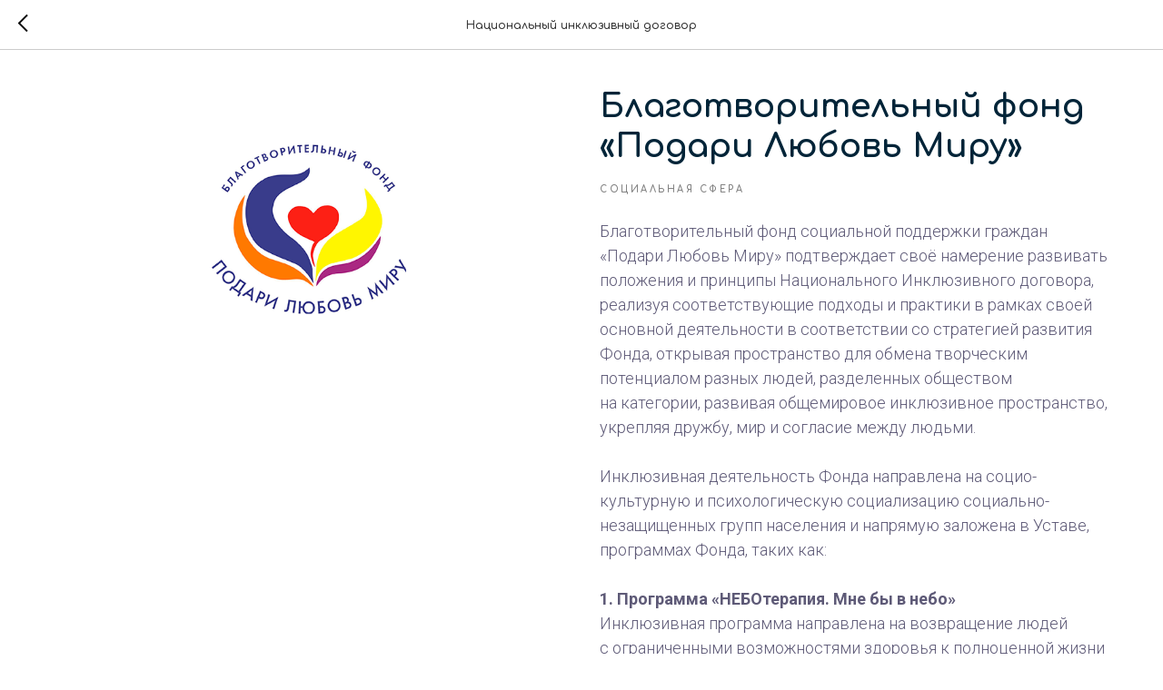

--- FILE ---
content_type: text/html; charset=UTF-8
request_url: https://xn--b1adergpbpndc6b5d0c.xn--p1ai/tpost/jjv3jbs1u1-blagotvoritelnii-fond-podari-lyubov-miru
body_size: 15100
content:
<!DOCTYPE html> <html> <head> <meta charset="utf-8" /> <meta http-equiv="Content-Type" content="text/html; charset=utf-8" /> <meta name="viewport" content="width=device-width, initial-scale=1.0" /> <!--metatextblock-->
    <title>Благотворительный фонд «Подари Любовь Миру»</title>
    <meta name="description" content="">
    <meta name="keywords" content="">
    <meta name="robots" content="index, follow" />

    <meta property="og:title" content="Благотворительный фонд «Подари Любовь Миру»" />
    <meta property="og:description" content="" />
    <meta property="og:type" content="website" />
    <meta property="og:url" content="https://xn--b1adergpbpndc6b5d0c.xn--p1ai/tpost/jjv3jbs1u1-blagotvoritelnii-fond-podari-lyubov-miru" />
    <meta property="og:image" content="https://static.tildacdn.com/tild6463-6538-4436-a263-336331393738/plm.png" />

    <link rel="canonical" href="https://xn--b1adergpbpndc6b5d0c.xn--p1ai/tpost/jjv3jbs1u1-blagotvoritelnii-fond-podari-lyubov-miru" />
    <link rel="alternate" type="application/rss+xml" title="Национальный инклюзивный договор" href="https://xn--b1adergpbpndc6b5d0c.xn--p1ai/rss-feed-422845804621.xml" />
    <link rel="amphtml" href="https://xn--b1adergpbpndc6b5d0c.xn--p1ai/tpost/jjv3jbs1u1-blagotvoritelnii-fond-podari-lyubov-miru?amp=true">

<!--/metatextblock--> <meta name="format-detection" content="telephone=no" /> <meta http-equiv="x-dns-prefetch-control" content="on"> <link rel="dns-prefetch" href="https://ws.tildacdn.com"> <link rel="dns-prefetch" href="https://static.tildacdn.com"> <link rel="shortcut icon" href="https://static.tildacdn.com/tild6633-6533-4361-b934-363432366164/favicon.ico" type="image/x-icon" /> <link rel="apple-touch-icon" href="https://static.tildacdn.com/tild6164-6134-4434-b537-623230323834/tg.png"> <link rel="apple-touch-icon" sizes="76x76" href="https://static.tildacdn.com/tild6164-6134-4434-b537-623230323834/tg.png"> <link rel="apple-touch-icon" sizes="152x152" href="https://static.tildacdn.com/tild6164-6134-4434-b537-623230323834/tg.png"> <link rel="apple-touch-startup-image" href="https://static.tildacdn.com/tild6164-6134-4434-b537-623230323834/tg.png"> <meta name="msapplication-TileColor" content="#ffffff"> <meta name="msapplication-TileImage" content="https://static.tildacdn.com/tild3937-6435-4135-b239-363139643130/tg.png"> <!-- Assets --> <script src="https://neo.tildacdn.com/js/tilda-fallback-1.0.min.js" async charset="utf-8"></script> <link rel="stylesheet" href="https://static.tildacdn.com/css/tilda-grid-3.0.min.css" type="text/css" media="all" onerror="this.loaderr='y';"/> <link rel="stylesheet" href="https://static.tildacdn.com/ws/project5359326/tilda-blocks-page40454593.min.css?t=1767102562" type="text/css" media="all" onerror="this.loaderr='y';" /> <link rel="preconnect" href="https://fonts.gstatic.com"> <link href="https://fonts.googleapis.com/css2?family=Comfortaa:wght@300;400;500;600;700&family=Roboto:wght@300;400;500;700&subset=latin,cyrillic" rel="stylesheet"> <link rel="stylesheet" href="https://static.tildacdn.com/css/tilda-animation-2.0.min.css" type="text/css" media="all" onerror="this.loaderr='y';" /> <link rel="stylesheet" href="https://static.tildacdn.com/css/tilda-feed-1.1.min.css" type="text/css" media="all" onerror="this.loaderr='y';" /> <link rel="stylesheet" href="https://static.tildacdn.com/css/tilda-popup-1.1.min.css" type="text/css" media="print" onload="this.media='all';" onerror="this.loaderr='y';" /> <noscript><link rel="stylesheet" href="https://static.tildacdn.com/css/tilda-popup-1.1.min.css" type="text/css" media="all" /></noscript> <link rel="stylesheet" href="https://static.tildacdn.com/css/tilda-slds-1.4.min.css" type="text/css" media="print" onload="this.media='all';" onerror="this.loaderr='y';" /> <noscript><link rel="stylesheet" href="https://static.tildacdn.com/css/tilda-slds-1.4.min.css" type="text/css" media="all" /></noscript> <link rel="stylesheet" href="https://static.tildacdn.com/css/tilda-menu-widgeticons-1.0.min.css" type="text/css" media="all" onerror="this.loaderr='y';" /> <link rel="stylesheet" href="https://fonts.googleapis.com/css2?family=Comfortaa&display=swap" type="text/css" /> <link rel="stylesheet" type="text/css" href="/custom.css?t=1767102562"> <script nomodule src="https://static.tildacdn.com/js/tilda-polyfill-1.0.min.js" charset="utf-8"></script> <script type="text/javascript">function t_onReady(func) {if(document.readyState!='loading') {func();} else {document.addEventListener('DOMContentLoaded',func);}}
function t_onFuncLoad(funcName,okFunc,time) {if(typeof window[funcName]==='function') {okFunc();} else {setTimeout(function() {t_onFuncLoad(funcName,okFunc,time);},(time||100));}}function t_throttle(fn,threshhold,scope) {return function() {fn.apply(scope||this,arguments);};}function t396_initialScale(t){var e=document.getElementById("rec"+t);if(e){var i=e.querySelector(".t396__artboard");if(i){window.tn_scale_initial_window_width||(window.tn_scale_initial_window_width=document.documentElement.clientWidth);var a=window.tn_scale_initial_window_width,r=[],n,l=i.getAttribute("data-artboard-screens");if(l){l=l.split(",");for(var o=0;o<l.length;o++)r[o]=parseInt(l[o],10)}else r=[320,480,640,960,1200];for(var o=0;o<r.length;o++){var d=r[o];a>=d&&(n=d)}var _="edit"===window.allrecords.getAttribute("data-tilda-mode"),c="center"===t396_getFieldValue(i,"valign",n,r),s="grid"===t396_getFieldValue(i,"upscale",n,r),w=t396_getFieldValue(i,"height_vh",n,r),g=t396_getFieldValue(i,"height",n,r),u=!!window.opr&&!!window.opr.addons||!!window.opera||-1!==navigator.userAgent.indexOf(" OPR/");if(!_&&c&&!s&&!w&&g&&!u){var h=parseFloat((a/n).toFixed(3)),f=[i,i.querySelector(".t396__carrier"),i.querySelector(".t396__filter")],v=Math.floor(parseInt(g,10)*h)+"px",p;i.style.setProperty("--initial-scale-height",v);for(var o=0;o<f.length;o++)f[o].style.setProperty("height","var(--initial-scale-height)");t396_scaleInitial__getElementsToScale(i).forEach((function(t){t.style.zoom=h}))}}}}function t396_scaleInitial__getElementsToScale(t){return t?Array.prototype.slice.call(t.children).filter((function(t){return t&&(t.classList.contains("t396__elem")||t.classList.contains("t396__group"))})):[]}function t396_getFieldValue(t,e,i,a){var r,n=a[a.length-1];if(!(r=i===n?t.getAttribute("data-artboard-"+e):t.getAttribute("data-artboard-"+e+"-res-"+i)))for(var l=0;l<a.length;l++){var o=a[l];if(!(o<=i)&&(r=o===n?t.getAttribute("data-artboard-"+e):t.getAttribute("data-artboard-"+e+"-res-"+o)))break}return r}window.TN_SCALE_INITIAL_VER="1.0",window.tn_scale_initial_window_width=null;</script> <script src="https://static.tildacdn.com/js/jquery-1.10.2.min.js" charset="utf-8" onerror="this.loaderr='y';"></script> <script src="https://static.tildacdn.com/js/tilda-scripts-3.0.min.js" charset="utf-8" defer onerror="this.loaderr='y';"></script> <script src="https://static.tildacdn.com/ws/project5359326/tilda-blocks-page40454593.min.js?t=1767102562" charset="utf-8" onerror="this.loaderr='y';"></script> <script src="https://static.tildacdn.com/js/tilda-lazyload-1.0.min.js" charset="utf-8" async onerror="this.loaderr='y';"></script> <script src="https://static.tildacdn.com/js/tilda-animation-2.0.min.js" charset="utf-8" async onerror="this.loaderr='y';"></script> <script src="https://static.tildacdn.com/js/tilda-feed-1.1.min.js" charset="utf-8" async onerror="this.loaderr='y';"></script> <script src="https://static.tildacdn.com/js/tilda-slds-1.4.min.js" charset="utf-8" async onerror="this.loaderr='y';"></script> <script src="https://static.tildacdn.com/js/hammer.min.js" charset="utf-8" async onerror="this.loaderr='y';"></script> <script src="https://static.tildacdn.com/js/tilda-popup-1.0.min.js" charset="utf-8" async onerror="this.loaderr='y';"></script> <script src="https://static.tildacdn.com/js/tilda-menu-1.0.min.js" charset="utf-8" async onerror="this.loaderr='y';"></script> <script src="https://static.tildacdn.com/js/tilda-menu-widgeticons-1.0.min.js" charset="utf-8" async onerror="this.loaderr='y';"></script> <script src="https://static.tildacdn.com/js/tilda-zero-1.1.min.js" charset="utf-8" async onerror="this.loaderr='y';"></script> <script src="https://static.tildacdn.com/js/tilda-zero-scale-1.0.min.js" charset="utf-8" async onerror="this.loaderr='y';"></script> <script src="https://static.tildacdn.com/js/tilda-skiplink-1.0.min.js" charset="utf-8" async onerror="this.loaderr='y';"></script> <script src="https://static.tildacdn.com/js/tilda-events-1.0.min.js" charset="utf-8" async onerror="this.loaderr='y';"></script> <!-- nominify begin --><meta name="twitter:card" content="summary_large_image"/><!-- nominify end --><script type="text/javascript">window.dataLayer=window.dataLayer||[];</script> <script type="text/javascript">(function() {if((/bot|google|yandex|baidu|bing|msn|duckduckbot|teoma|slurp|crawler|spider|robot|crawling|facebook/i.test(navigator.userAgent))===false&&typeof(sessionStorage)!='undefined'&&sessionStorage.getItem('visited')!=='y'&&document.visibilityState){var style=document.createElement('style');style.type='text/css';style.innerHTML='@media screen and (min-width: 980px) {.t-records {opacity: 0;}.t-records_animated {-webkit-transition: opacity ease-in-out .2s;-moz-transition: opacity ease-in-out .2s;-o-transition: opacity ease-in-out .2s;transition: opacity ease-in-out .2s;}.t-records.t-records_visible {opacity: 1;}}';document.getElementsByTagName('head')[0].appendChild(style);function t_setvisRecs(){var alr=document.querySelectorAll('.t-records');Array.prototype.forEach.call(alr,function(el) {el.classList.add("t-records_animated");});setTimeout(function() {Array.prototype.forEach.call(alr,function(el) {el.classList.add("t-records_visible");});sessionStorage.setItem("visited","y");},400);}
document.addEventListener('DOMContentLoaded',t_setvisRecs);}})();</script></head> <body class="t-body" style="margin:0;"> <!--allrecords--> <div id="allrecords" class="t-records" data-post-page="y" data-hook="blocks-collection-content-node" data-tilda-project-id="5359326" data-tilda-page-id="40454593" data-tilda-page-alias="vse-soobshestvo" data-tilda-formskey="0681b361b4805ef6f598e72225359326" data-tilda-lazy="yes" data-tilda-root-zone="com" data-tilda-project-headcode="yes" data-tilda-project-country="RU">

<!-- POST START -->




      






<div id="rec654434657" class="r t-rec">
    <div class="t-feed">

        <div class="t-feed__post-popup t-popup_show" style="background-color:#ffffff;display:block;" data-feed-popup-postuid="jjv3jbs1u1" data-feed-popup-feeduid="422845804621">

            <div class="t-feed__post-popup__close-wrapper">

                <a href="https://xn--b1adergpbpndc6b5d0c.xn--p1ai/vse-soobshestvo" class="t-popup__close">
                    <div class="t-popup__close-wrapper">
                        <svg class="t-popup__close-icon" width="11" height="20" viewBox="0 0 11 20" fill="none" xmlns="http://www.w3.org/2000/svg">
                            <path d="M1 1L10 10L1 19" stroke="#000000" stroke-width="2"/>
                        </svg>
                    </div>
                </a>

                <div class="t-feed__post-popup__close-text-wrapper">
                    <div class="js-feed-close-text t-feed__post-popup__close-text t-descr t-descr_xxs" style="color:#000000;">
                                                    Национальный инклюзивный договор
                                            </div>
                </div>

                
            </div>

            <div class="t-feed__post-popup__container t-container t-popup__container t-popup__container-static">
                <div itemscope itemtype="https://schema.org/BlogPosting" class="t-feed__post-popup__content-wrapper">

                
                    <div style="display: none;">
                        <meta itemprop="datePublished" content="2022-07-07MSK13:00:00+03:00" />
                        <meta itemprop="dateModified" content="2023-09-25MSK11:38:08+03:00" />
                        <meta itemprop="mainEntityOfPage" content="https://xn--b1adergpbpndc6b5d0c.xn--p1ai/tpost/jjv3jbs1u1-blagotvoritelnii-fond-podari-lyubov-miru" />
                        <div itemprop="publisher" itemscope itemtype="https://schema.org/Organization">
                            <meta itemprop="logo" content="" />
                            <meta itemprop="name" content="" />
                            <meta itemprop="address" content="" />
                            <meta itemprop="telephone" content="" />
                        </div>
                    </div>

                    
                                        <div class="t-feed__post-popup__content t-feed__post-popup__content_half t-feed__post-popup__content-col t-col t-col_6">
                                                                                    <div id="feed-cover" class="r t-feed__post-popup__cover-wrapper t-feed__post-popup__cover-wrapper_beforetitle">
                                    <img itemprop="image" src="https://static.tildacdn.com/tild6463-6538-4436-a263-336331393738/plm.png"  class="js-feed-post-image t-feed__post-popup__img t-img">
                                </div>
                                                                        </div>
                    
                                        <div class="t-feed__post-popup__content t-feed__post-popup__content_half t-feed__post-popup__content-col t-col t-col_6">
                    
                                            
                                                    <div class="t-feed__post-popup__title-wrapper">
                                <h1 itemprop="name" class="js-feed-post-title t-feed__post-popup__title t-title t-title_xxs">Благотворительный фонд «Подари Любовь Миру»</h1>
                            </div>
                        
                                                                                <div class="t-feed__post-popup__date-parts-wrapper t-feed__post-popup__date-parts-wrapper_aftertitle">
                                                                                                                                                                                                                <a href="https://xn--b1adergpbpndc6b5d0c.xn--p1ai/vse-soobshestvo#!/tfeeds/422845804621/c/Социальная сфера" class="t-feed__post-popup__tag"><span class="t-uptitle t-uptitle_xs">Социальная сфера</span></a>
                                                                                                </div>
                                                                        
                                            <div id="feed-text" class="r t-feed__post-popup__text-wrapper" data-animationappear="off">
                            <div itemprop="articleBody" class="js-feed-post-text t-feed__post-popup__text t-text t-text_md"><section>Благотворительный фонд социальной поддержки граждан «Подари Любовь Миру» подтверждает своё намерение развивать положения и&nbsp;принципы Национального Инклюзивного договора, реализуя соответствующие подходы и&nbsp;практики в&nbsp;рамках своей основной деятельности в&nbsp;соответствии со&nbsp;стратегией развития Фонда, открывая пространство для&nbsp;обмена творческим потенциалом разных людей, разделенных обществом на&nbsp;категории, развивая общемировое инклюзивное пространство, укрепляя дружбу, мир и&nbsp;согласие между людьми.<br /><br />Инклюзивная деятельность Фонда направлена на&nbsp;социо-культурную и&nbsp;психологическую социализацию социально-незащищенных групп населения и&nbsp;напрямую заложена в&nbsp;Уставе, программах Фонда, таких как:<br /><br /><strong>1. Программа «НЕБОтерапия. Мне&nbsp;бы в&nbsp;небо»</strong><br />Инклюзивная программа направлена на&nbsp;возвращение людей с&nbsp;ограниченными возможностями здоровья к&nbsp;полноценной жизни в&nbsp;обществе. Это становится возможным в&nbsp;результате социально-средовой реабилитации, путем погружения в&nbsp;среду, непривычную многим абсолютно здоровым людям. Данная программа в&nbsp;настоящий момент реализуется уже на&nbsp;протяжении 7 лет. За&nbsp;эти годы реабилитацию прошли более 4200 лиц с&nbsp;ОВЗ и&nbsp;членов их&nbsp;семей из&nbsp;18 регионов России. Более 1500 добровольцев прошли «школу волонтера» и&nbsp;включились в&nbsp;активную волонтерскую деятельность в&nbsp;рамках масштабирования программы;<br /><br /><strong>2. Программа «Сказка в&nbsp;каждом из&nbsp;нас»</strong><br />Инклюзивная программа направлена на&nbsp;решение психологических проблем и&nbsp;социализацию людей с&nbsp;ограниченными возможностями здоровья (ОВЗ), членов их&nbsp;семей и&nbsp;друзей. В&nbsp;проекте апробированы и&nbsp;продолжают разрабатываться уникальные методики психологической реабилитации и&nbsp;адаптации людей с&nbsp;ОВЗ, которые снимают психологические проблемы, стирают грани между здоровыми и&nbsp;инвалидами, объединяют людей, дают возможности безбарьерной коммуникации и&nbsp;развития психологической устойчивости для&nbsp;людей с&nbsp;ОВЗ, способствуют инклюзии и&nbsp;толерантному отношению к&nbsp;людям с&nbsp;ОВЗ общества в&nbsp;целом. Программа реализуется в&nbsp;9 регионах России и&nbsp;уже «социализацию сказкой» прошли более 10000 человек;<br /><br /><strong>3. Программа «Инклюзивные паруса России»</strong><br />Программа в&nbsp;партнёрстве с&nbsp;Центром развития народного парусного спорта и&nbsp;туризма «Вода и&nbsp;Ветер» развивается совместно с&nbsp;партнёрами в&nbsp;регионах:<br /><ul><li style="text-align: left;">Тюменская область&nbsp;— проект «Свежий ветер» ТОО ВОИ при поддержке ФПГ, руководитель Кравченко Евгений,</li><li style="text-align: left;">Республика Удмуртия&nbsp;— УРО ВОИ руководитель Воробьев Максим,</li><li style="text-align: left;">Московская область и&nbsp;Москва&nbsp;— руководитель Дмитрий Золотов,</li><li style="text-align: left;">Республика Крым&nbsp;— руководитель Комар Сергей,</li><li style="text-align: left;">Тверская область&nbsp;— руководитель Корнилова Галина КРО ВОИ г.&nbsp;Конаково,</li><li style="text-align: left;">Калужская область&nbsp;— руководитель Шальнов Артем,</li><li style="text-align: left;">Курганская область&nbsp;— проект КРО ВОИ «Инклюзивные паруса» при поддержке ФПГ, руководитель Горобец Валерий,</li><li style="text-align: left;">Кемеровская область&nbsp;— Мысляев Илья,</li><li style="text-align: left;">Нижегородская область&nbsp;— Евгения Сармитский директор&nbsp;БФ «Рось»,</li><li style="text-align: left;">Ярославская область&nbsp;— Вячеслав Зимин директор СТБ «Приозерная» Ростов Великий.</li></ul><br />Фонд осуществляет и&nbsp;выражает намерение продолжать социальную поддержку людей с&nbsp;ограниченными возможностями здоровья, в&nbsp;том числе их&nbsp;реабилитацию с&nbsp;использованием современных технологий, содействуя доступу к&nbsp;услугам организаций, осуществляющих деятельность в&nbsp;современных условиях жизни.<br /><br />Программы и&nbsp;проекта Фонда являются постоянно действующими, имеют широкий территориальный охват. Участниками, только основных направлений стали уже более 10 000 человек из&nbsp;разных регионов России. Фондом разработаны, апробированы и&nbsp;реализуются региональными партнёрами методики инклюзивной социализации через участие в&nbsp;терапевтических фотосессиях и в&nbsp;«НЕБОтерапии», потому что наши проекты являются активной социальной франшизой.<br /><br /><strong>Подписывая Национальный инклюзивный договор, Фонд заявляет о&nbsp;своей готовности:</strong><br /><ul><li style="text-align: left;">содействовать улучшению качества жизни через создание Центра социальной комплексной реабилитации людей с&nbsp;инвалидностью.</li><li style="text-align: left;">содействовать развитию инновационных технологий, подходов и&nbsp;партнерства, предполагающих создание новых возможностей для&nbsp;равного участия в&nbsp;жизни общества, его экономических процессах и&nbsp;для самореализации;</li><li style="text-align: left;">развивать комфортную, равноправную и&nbsp;безопасную среду через внедрение инклюзивных технологических решений в&nbsp;городскую и&nbsp;сельскую инфраструктуру, транспорт, культурное пространство, образование и&nbsp;трудоустройство;</li><li style="text-align: left;">разрабатывать, внедрять и&nbsp;популяризировать инновационные решения в&nbsp;сфере социализации и&nbsp;реабилитации, поддержки детских инклюзивных образовательных стартапов;</li><li style="text-align: left;">создавать новые возможности для&nbsp;переосмысления проблематики и&nbsp;реализации положений Конвенции по&nbsp;правам инвалидов через коммуникационные кампании, просветительские программы и&nbsp;практики, вдохновляющие на&nbsp;системные изменения в&nbsp;обществе.</li></ul><br /><strong>Ранее Фондом были реализованы следующие проекты:</strong><br /><ol><li style="text-align: left;">создан и&nbsp;масштабирован на&nbsp;территории&nbsp;РФ проект реабилитации через экстремальные виды спорта «Мне&nbsp;бы в&nbsp;небо» (проект вошёл в&nbsp;ТОП-100 лучших проектов России за&nbsp;2018 год);</li><li style="text-align: left;">развитие инклюзивных практик социализации через сказку, проект «Сказка в&nbsp;каждом из&nbsp;нас» уже дважды стал победителем ФПГ; вошёл в&nbsp;сборник лучших инклюзивных практик;</li><li style="text-align: left;">развитие инклюзивного парусного спорта в&nbsp;РФ через вовлечение семейных экипажей и&nbsp;инклюзивных экипажей в&nbsp;спорт. Для&nbsp;детей с&nbsp;ОВЗ заниматься парусным спортом с&nbsp;перспективой на&nbsp;спорт больших результатов&nbsp;— это сказка. Для&nbsp;того, чтобы сделать эту сказку былью с&nbsp;2020 года в&nbsp;проекте «Сказочные паруса» (составная часть программы «Инклюзивные паруса России») занимались популяризацией занятий парусным спортом: обучали всех желающих начальным навыкам управления парусным катамараном и&nbsp;теории парусного спорта. Это дало начальные знания и&nbsp;хорошую подготовку тем, кто серьезно настроен на&nbsp;полноценные тренировки и&nbsp;участие в&nbsp;соревнованиях с&nbsp;перспективой на&nbsp;знакомство с&nbsp;управлением яхтой паралимпийского класса и&nbsp;хорошие результаты в&nbsp;спорте больших достижений. Кроме того, участники проекта и&nbsp;их&nbsp;родители получили базовые компетенции безопасности на&nbsp;воде, подростки с&nbsp;ОВЗ стали более уверенными и&nbsp;самостоятельными.</li></ol></section></div>
                        </div>
                    
                    
                    
                                        </div>
                    
                
                </div>

                
                                <div class="js-feed-relevants t-feed__post-popup__relevants"></div>
                
            </div>

                        <div class="t-feed__post-popup__arrow-top" style="display: none;">
                            <svg xmlns="http://www.w3.org/2000/svg" width="50" height="50" viewBox="0 0 48 48">
                    <path d="M47.875 24c0 13.186-10.689 23.875-23.875 23.875S.125 37.186.125 24 10.814.125 24 .125 47.875 10.814 47.875 24zm-22.372-7.119l6.994 7.049a1.5 1.5 0 102.129-2.114l-9.562-9.637a1.5 1.5 0 00-1.063-.443H24c-.399 0-.782.159-1.063.442l-9.591 9.637a1.5 1.5 0 102.126 2.116L22.5 16.87v19.163a1.5 1.5 0 103 0l.003-19.152z"/>
                </svg>
                        </div>
            
        </div>

    </div>
</div>



<style type="text/css">
#rec654434657 .t-feed__post-popup__cover-wrapper .t-slds__bullet_active .t-slds__bullet_body,
#rec654434657 .t-feed__post-popup__cover-wrapper .t-slds__bullet:hover .t-slds__bullet_body {
    background-color: #222 !important;
}

#rec654434657 .t-feed__post-popup__arrow-top {
    position:fixed;
    z-index:1;
    bottom:20px;
    left: 20px;
    
    
    min-height:30px;
}

#rec654434657 .t-feed__post-popup__arrow-top svg path {
    
}
</style>







    

<script type="text/javascript">
    $(document).ready(function(){
        window.tFeedPosts = {};

        var recid = '654434657';

        var opts = {
            "feeduid": "422845804621",
            "previewmode": "yes",
            "align": "left",
            "amountOfPosts": "",
            "reverse": "desc",
            "blocksInRow": "3",
            "blocksClass": "t-feed__grid-col t-col t-col_4",
            "blocksWidth": "360",
            "colClass": "",
            "prefixClass": "",
            "vindent": "",
            "dateFormat": "4",
            "timeFormat": "",
            "imageRatio": "75",
            "hasOriginalAspectRatio": false,
            "imageHeight": "",
            "imageWidth": "",
            "dateFilter": 'all',
            "showPartAll": true,
            "showImage": true,
            "showShortDescr": true,
            "showParts": false,
            "showDate": false,
            "hideFeedParts": false,
            "parts_opts": {
                "partsBgColor": "#ffffff",
                "partsBorderSize": "1px",
                "partsBorderColor": "#000000",
                "align": "center"
            },
            "btnsAlign": false,
            "colWithBg": {
                "paddingSize": "",
                "background": "",
                "borderRadius": "",
                "shadowSize": "",
                "shadowOpacity": "",
                "shadowSizeHover": "",
                "shadowOpacityHover": "",
                "shadowShiftyHover": ""
            },
            "separator": {
                "height": "",
                "color": "",
                "opacity": "",
                "hideSeparator": false
            },
            "btnAllPosts": {
                "text": "",
                "link": "",
                "target": ""
            },
            "popup_opts": {
                "popupBgColor": "",
                "overlayBgColorRgba": "rgba(255,255,255,1)",
                "closeText": "",
                "iconColor": "#000000",
                "popupStat": "",
                "titleColor": "",
                "textColor": "",
                "subtitleColor": "",
                "datePos": "aftertext",
                "partsPos": "aftertext",
                "imagePos": "aftertitle",
                "inTwoColumns": false,
                "zoom": false,
                "styleRelevants": "cols",
                "methodRelevants": "random",
                "titleRelevants": "Также Национальный инклюзивный договор подписали:",
                "showRelevants": "all",
                "titleFontFamily": "Comfortaa",
                "descrFontFamily": "",
                "subtitleFontFamily": "",
                "shareStyle": "t-feed__share_black-white",
                "shareBg": "",
                "isShare": false,
                "shareServices": "",
                "shareFBToken": "",
                "showDate": false,
                "bgSize": "cover"
            },
            "arrowtop_opts": {
                "isShow": false,
                "style": "",
                "color": "",
                "bottom": "",
                "left": "",
                "right": ""
            },
            "gallery": {
                "control": "",
                "arrowSize": "",
                "arrowBorderSize": "",
                "arrowColor": "",
                "arrowColorHover": "",
                "arrowBg": "",
                "arrowBgHover": "",
                "arrowBgOpacity": "",
                "arrowBgOpacityHover": "",
                "showBorder": "",
                "dotsWidth": "",
                "dotsBg": "",
                "dotsActiveBg": "",
                "dotsBorderSize": ""
            },
            "typo": {
                "title": "color:#000000;font-family:'TildaSans';",
                "descr": "font-family:'TildaSans';",
                "subtitle": "font-family:'TildaSans';"
            },
            "amountOfSymbols": "",
            "bbtnStyle": "color:#ffffff;background-color:#000000;border-radius:3px; -moz-border-radius:3px; -webkit-border-radius:3px;",
            "btnStyle": "color:#000000;border:1px solid #000000;background-color:#ffffff;border-radius:5px; -moz-border-radius:5px; -webkit-border-radius:5px;",
            "btnTextColor": "#000000",
            "btnType": "",
            "btnSize": "sm",
            "btnText": "",
            "btnReadMore": "",
            "isHorizOnMob": false,
            "itemsAnim": "",
            "datePosPs": "beforetitle",
            "partsPosPs": "beforetitle",
            "imagePosPs": "beforetitle",
            "datePos": "afterdescr",
            "partsPos": "onimage",
            "imagePos": "beforetitle"
        };

        var post = {
            uid: 'jjv3jbs1u1',
            date: '2022-07-07 13:00',
            mediatype: 'image',
            mediadata: 'https://static.tildacdn.com/tild6463-6538-4436-a263-336331393738/plm.png',
            postparts: [{"partuid":"205949160131","parttitle":"\u0421\u043e\u0446\u0438\u0430\u043b\u044c\u043d\u0430\u044f \u0441\u0444\u0435\u0440\u0430","parturl":"https:\/\/xn--b1adergpbpndc6b5d0c.xn--p1ai\/vse-soobshestvo#!\/tfeeds\/422845804621\/c\/\u0421\u043e\u0446\u0438\u0430\u043b\u044c\u043d\u0430\u044f \u0441\u0444\u0435\u0440\u0430"}]
        };

        t_onFuncLoad('t_feed_PostInit', function() {
            t_feed_PostInit(recid, opts, post);
        });

        t_onFuncLoad('t_feed__drawPostPopupVideo', function() {
            var postVideoHtml = t_feed__drawPostPopupVideo(post);
            $('.js-feed-cover-video').html(postVideoHtml);
        });

        t_feed_formateDate_snippet('2022-07-07 13:00');       // todo: t_feed_formateDate(date, opts, recid)

        if ($('.t-feed__post-popup__text-wrapper').hasClass('t-feed__post-popup__text-wrapper_zoom')) {
            t_onFuncLoad('t_feed_addZoom', function () {
                t_feed_addZoom();
            });
        }

        var arrowTop = $('.t-feed__post-popup__arrow-top');
        var popup = $('.t-feed__post-popup');
        popup.scroll(function() {
            t_onFuncLoad('t_feed_addPostPopupArrowTop', function () {
                t_feed_addPostPopupArrowTop($(this), arrowTop);
            });
        });
        arrowTop.on('click', function() {
            popup.animate({scrollTop: 0}, 300);
        });

        t_onFuncLoad('t_feed_getCountOfViews', function () {
            t_feed_getCountOfViews($('.t-feed__post-popup'));
        });

        if ($('.js-feed-relevants').length > 0) {
            t_onFuncLoad('t_feed_addRelevantsPosts', function () {
                t_feed_addRelevantsPosts(recid, opts, post, post.uid);
            });
        }

        var bgColor = '';
        bgColor = bgColor ? bgColor.replace('1)', '0.9)') : '';
        $('.t-feed__post-popup__close-wrapper').css('background-color', bgColor);
    });

    function t_feed_drawParts_snippet(parts) {
        var tagsHTML = '';
        parts.split(',').forEach(function(item) {
            tagsHTML += '<span class="t-uptitle t-uptitle_xs">' + item + '</span>';
        });

        $('.js-feed-post-tags').html(tagsHTML);
    }

    function t_feed_formateDate_snippet(date) {
        var dayDate = date.split(' ')[0];
        var timeDate = date.split(' ')[1];
        var dateParts = dayDate.split('-');
        var newDate = new Date(dateParts[0], dateParts[1] - 1, dateParts[2]);
        var time = +'' == 1? ' ' + timeDate : '';
        var newMonth = newDate.getMonth();
        var day = dateParts[2];
        var month = dateParts[1];
        var year = dateParts[0];
        var newDate = '';
        var monthArr = ['january', 'february', 'march', 'april', 'may', 'june', 'july', 'august', 'september', 'october', 'november', 'december'];
        var monthTitle = t_feed_getDictionary_snippet(monthArr[newMonth]);
        switch (+'4') {
            case 1:
                newDate = month + '-' + day + '-' + year + time;
                break;
            case 2:
                newDate = day + '-' + month + '-' + year + time;
                break;
            case 3:
                newDate = day + '/' + month + '/' + year + time;
                break;
            case 4:
                newDate = day + '.' + month + '.' + year + time;
                break;
            case 5:
                newDate = monthTitle[0] + ' ' + day + ', ' + year + time;
                break;
            case 6:
                newDate = day + ' ' + monthTitle[1] + ' ' + year + time;
                break;
            default:
                newDate = t_feed_addDefaultDate_snippet(dateParts, date, monthTitle, time);
                break;
        }

        $('.js-feed-post-date').html(newDate);
    }

    function t_feed_addDefaultDate_snippet(dateParts, date, monthTitle, time) {
        var lang = t_feed_returnLang_snippet();
        var currentDate = new Date();
        var postDateMs = Date.parse(date);
        var diffDate = currentDate - postDateMs;
        var days = Math.floor(diffDate / (60 * 60 * 1000 * 24));
        var agoTitle = t_feed_getDictionary_snippet('ago');
        var daysTitle = (lang == 'RU' || lang == 'UK') && (days > 4) ? t_feed_getDictionary_snippet('days')[1] : t_feed_getDictionary_snippet('days')[0];
        var currentYear = currentDate.getFullYear();
        var postYear = +date.split('-')[0];
        var agoTitleSeparator = (lang == 'JA' || lang == 'CN') ? '' : ' ';
        var year = postYear != currentYear ? postYear : '';
        var defaultDate = '';

        if (days == 0) {
            defaultDate = t_feed_getDictionary_snippet('today');
        }

        if (days == 1) {
            defaultDate = t_feed_getDictionary_snippet('yesterday');
        }

        if (days > 1 && days < 15) {
            if (lang == 'FR' || lang == 'DE' || lang == 'ES' || lang == 'PT') {
                defaultDate = agoTitle + agoTitleSeparator + days + agoTitleSeparator + daysTitle;
            } else {
                defaultDate = days + agoTitleSeparator + daysTitle + agoTitleSeparator + agoTitle;
            }
        }

        if (days >= 15 || postYear > currentYear) {
            defaultDate = t_feed_addFullDate_snippet(lang, dateParts[2], monthTitle, year) + time;
        }

        return defaultDate;
    }

    function t_feed_addFullDate_snippet(lang, day, month, year) {
        var monthSeparator = lang == 'DE' ? '. ' : ' ';
        var datePartSeparator = ' ';
        if (lang == 'EN') {
            datePartSeparator = year != '' ? ', ' : '';
        } else if (lang == 'ES' || lang == 'PT') {
            datePartSeparator = year != '' ? ' de ' : '';
        }

        var monthTitle = month[1];
        if (lang == 'EN' || lang == 'DE') {
            monthTitle = month[0];
        }

        if (lang == 'EN') {
            return monthTitle + ' ' + day + datePartSeparator + year;
        } else if (lang == 'JA' || lang == 'CN') {
            return year + monthTitle + day;
        } else {
            return day + monthSeparator + monthTitle + datePartSeparator + year;
        }
    }

    function t_feed_getDictionary_snippet(msg) {
        var dict = [];

        dict['seealso'] = {
            EN: 'See also',
            RU: 'Смотрите также',
            FR: 'Voir également',
            DE: 'Siehe auch',
            ES: 'Ver también',
            PT: 'Veja também',
            UK: 'Дивись також',
            JA: 'また見なさい',
            CN: '也可以看看'
        };

        dict['today'] = {
            EN: 'Today',
            RU: 'Сегодня',
            FR: 'Aujourd\'hui',
            DE: 'Heute',
            ES: 'Hoy',
            PT: 'Hoje',
            UK: 'Сьогодні',
            JA: '今日',
            CN: '今天'
        };

        dict['yesterday'] = {
            EN: 'Yesterday',
            RU: 'Вчера',
            FR: 'Hier',
            DE: 'Gestern',
            ES: 'Ayer',
            PT: 'Ontem',
            UK: 'Вчора',
            JA: '昨日',
            CN: '昨天'
        };

        dict['days'] = {
            EN: ['days'],
            RU: ['дня', 'дней'],
            FR: ['jours'],
            DE: ['tagen'],
            ES: ['dias'],
            PT: ['dias'],
            UK: ['дні', 'днів'],
            JA: ['日'],
            CN: ['天']
        };

        dict['ago'] = {
            EN: 'ago',
            RU: 'назад',
            FR: 'Il y a',
            DE: 'Vor',
            ES: 'Hace',
            PT: 'Há',
            UK: 'тому',
            JA: '前',
            CN: '前'
        };

        dict['january'] = {
            EN: ['January', 'january'],
            RU: ['Январь', 'января'],
            FR: ['Janvier', 'janvier'],
            DE: ['Januar', 'januar'],
            ES: ['Enero', 'de enero'],
            PT: ['Janeiro', 'de janeiro'],
            UK: ['Січень', 'січня'],
            JA: ['一月', '一月'],
            CN: ['一月', '一月']
        };

        dict['february'] = {
            EN: ['February', 'february'],
            RU: ['Февраль', 'февраля'],
            FR: ['Février', 'février'],
            DE: ['Februar', 'februar'],
            ES: ['Febrero', 'de febrero'],
            PT: ['Fevereiro', 'de fevereiro'],
            UK: ['Лютий', 'лютого'],
            JA: ['二月', '二月'],
            CN: ['二月', '二月']
        };

        dict['march'] = {
            EN: ['March', 'March'],
            RU: ['Март', 'марта'],
            FR: ['Mars', 'mars'],
            DE: ['März', 'märz'],
            ES: ['Marzo', 'de marzo'],
            PT: ['Março', 'de março'],
            UK: ['Березень', 'березня'],
            JA: ['三月', '三月'],
            CN: ['三月', '三月']
        };

        dict['april'] = {
            EN: ['April', 'april'],
            RU: ['Апрель', 'апреля'],
            FR: ['Avril', 'avril'],
            DE: ['April', 'april'],
            ES: ['Abril', 'de abril'],
            PT: ['Abril', 'de abril'],
            UK: ['Квітень', 'квітня'],
            JA: ['四月', '四月'],
            CN: ['四月', '四月']
        };

        dict['may'] = {
            EN: ['May', 'may'],
            RU: ['Май', 'мая'],
            FR: ['Mai', 'mai'],
            DE: ['Kann', 'kann'],
            ES: ['Mayo', 'de mayo'],
            PT: ['Maio', 'de maio'],
            UK: ['Травень', 'травня'],
            JA: ['五月', '五月'],
            CN: ['五月', '五月']
        };

        dict['june'] = {
            EN: ['June', 'june'],
            RU: ['Июнь', 'июня'],
            FR: ['Juin', 'juin'],
            DE: ['Juni', 'juni'],
            ES: ['Junio', 'de junio'],
            PT: ['Junho', 'de junho'],
            UK: ['Червень', 'червня'],
            JA: ['六月', '六月'],
            CN: ['六月', '六月']
        };

        dict['july'] = {
            EN: ['July', 'july'],
            RU: ['Июль', 'июля'],
            FR: ['Juillet', 'juillet'],
            DE: ['Juli', 'Juli'],
            ES: ['Julio', 'de julio'],
            PT: ['Julho', 'de julho'],
            UK: ['Липень', 'липня'],
            JA: ['七月', '七月'],
            CN: ['七月', '七月']
        };

        dict['august'] = {
            EN: ['August', 'august'],
            RU: ['Август', 'августа'],
            FR: ['Août', 'août'],
            DE: ['August', 'august'],
            ES: ['Agosto', 'de agosto'],
            PT: ['Agosto', 'de agosto'],
            UK: ['Серпень', 'серпня'],
            JA: ['八月', '八月'],
            CN: ['八月', '八月']
        };

        dict['september'] = {
            EN: ['September', 'september'],
            RU: ['Сентябрь', 'сентября'],
            FR: ['Septembre', 'septembre'],
            DE: ['September', 'september'],
            ES: ['Septiembre', 'de septiembre'],
            PT: ['Setembro', 'de setembro'],
            UK: ['Вересень', 'вересня'],
            JA: ['九月', '九月'],
            CN: ['九月', '九月']
        };

        dict['october'] = {
            EN: ['October', 'october'],
            RU: ['Октябрь', 'октября'],
            FR: ['Octobre', 'octobre'],
            DE: ['Oktober', 'oktober'],
            ES: ['Octubre', 'de octubre'],
            PT: ['Outubro', 'de outubro'],
            UK: ['Жовтень', 'жовтня'],
            JA: ['十月', '十月'],
            CN: ['十月', '十月']
        };

        dict['november'] = {
            EN: ['November', 'november'],
            RU: ['Ноябрь', 'ноября'],
            FR: ['Novembre', 'novembre'],
            DE: ['November', 'november'],
            ES: ['Noviembre', 'de noviembre'],
            PT: ['Novembro', 'de novembro'],
            UK: ['Листопад', 'листопада'],
            JA: ['十一月', '十一月'],
            CN: ['十一月', '十一月']
        };

        dict['december'] = {
            EN: ['December', 'december'],
            RU: ['Декабрь', 'декабря'],
            FR: ['Décembre', 'décembre'],
            DE: ['Dezember', 'dezember'],
            ES: ['Diciembre', 'de diciembre'],
            PT: ['Dezembro', 'de dezembro'],
            UK: ['Грудень', 'грудня'],
            JA: ['十二月', '十二月'],
            CN: ['十二月', '十二月']
        };

        var lang = t_feed_returnLang_snippet();

        if (typeof dict[msg] != 'undefined') {
            if (typeof dict[msg][lang] != 'undefined' && dict[msg][lang] != '') {
                return dict[msg][lang];
            } else {
                return dict[msg]['EN'];
            }
        }
    }

    function t_feed_returnLang_snippet() {
        t_feed_defineUserLang_snippet();
        var customLang = '';
        var lang = 'EN';
        if (typeof customLang != 'undefined' && customLang != '') {
            lang = customLang.toUpperCase();
        } else {
            lang = window.tildaBrowserLang;
        }

        return lang;
    }

    function t_feed_defineUserLang_snippet() {
        window.tildaBrowserLang = window.navigator.userLanguage || window.navigator.language;
        window.tildaBrowserLang = window.tildaBrowserLang.toUpperCase();

        if (window.tildaBrowserLang.indexOf('RU') != -1) {
            window.tildaBrowserLang = 'RU';
        } else if (window.tildaBrowserLang.indexOf('FR') != -1) {
            window.tildaBrowserLang = 'FR';
        } else if (window.tildaBrowserLang.indexOf('DE') != -1) {
            window.tildaBrowserLang = 'DE';
        } else if (window.tildaBrowserLang.indexOf('ES') != -1) {
            window.tildaBrowserLang = 'ES';
        } else if (window.tildaBrowserLang.indexOf('PT') != -1) {
            window.tildaBrowserLang = 'PT';
        } else if (window.tildaBrowserLang.indexOf('UK') != -1) {
            window.tildaBrowserLang = 'UK';
        } else if (window.tildaBrowserLang.indexOf('JA') != -1) {
            window.tildaBrowserLang = 'JA';
        } else if (window.tildaBrowserLang.indexOf('CN') != -1) {
            window.tildaBrowserLang = 'CN';
        } else {
            window.tildaBrowserLang = 'EN';
        }
    }
</script>





    <style>
    .t-feed__post-popup.t-popup_show {
        min-height: 100vh;
    }
    </style>



<!-- POST END -->

</div>
<!--/allrecords--> <!-- Stat --> <!-- Yandex.Metrika counter 88017712 --> <script type="text/javascript" data-tilda-cookie-type="analytics">setTimeout(function(){(function(m,e,t,r,i,k,a){m[i]=m[i]||function(){(m[i].a=m[i].a||[]).push(arguments)};m[i].l=1*new Date();k=e.createElement(t),a=e.getElementsByTagName(t)[0],k.async=1,k.src=r,a.parentNode.insertBefore(k,a)})(window,document,"script","https://mc.yandex.ru/metrika/tag.js","ym");window.mainMetrikaId='88017712';ym(window.mainMetrikaId,"init",{clickmap:true,trackLinks:true,accurateTrackBounce:true,webvisor:true,params:{__ym:{"ymCms":{"cms":"tilda","cmsVersion":"1.0"}}},ecommerce:"dataLayer"});},2000);</script> <noscript><div><img src="https://mc.yandex.ru/watch/88017712" style="position:absolute; left:-9999px;" alt="" /></div></noscript> <!-- /Yandex.Metrika counter --> <script type="text/javascript">if(!window.mainTracker) {window.mainTracker='tilda';}
setTimeout(function(){(function(d,w,k,o,g) {var n=d.getElementsByTagName(o)[0],s=d.createElement(o),f=function(){n.parentNode.insertBefore(s,n);};s.type="text/javascript";s.async=true;s.key=k;s.id="tildastatscript";s.src=g;if(w.opera=="[object Opera]") {d.addEventListener("DOMContentLoaded",f,false);} else {f();}})(document,window,'426f38443e3420f799d247e2d0127d46','script','https://static.tildacdn.com/js/tilda-stat-1.0.min.js');},2000);</script> </body> </html>

--- FILE ---
content_type: text/css
request_url: https://xn--b1adergpbpndc6b5d0c.xn--p1ai/custom.css?t=1767102562
body_size: 674
content:
/*fix - не отображает текст с градиентом в зеро-блоках*/
    .t396_safari .linear-text .tn-atom, .t396_safari .uc-linear-text-1 .tn-atom, .t396_safari .t-btntext .tn-atom {
        transform: none;
        /*padding-bottom: 10px;*/
    }


/*стрелки всех слайдеров */
    .t-slds__container {
        width: calc(100% - 80px);
        margin: auto;
    }
    
    .t-slds__arrow_wrapper {
        width: initial;
        max-width: 350px;
    }
    
    .t-slds__arrow-left {
        left: 0;
    }
   
    .t-slds__arrow-right {
        right: 0;
    }
    
    .t-slds__arrow {
        border: 1px solid #59E396;
        background-color: unset !important;
    }
    
    .t-slds__arrow:hover {
        background: linear-gradient(0deg, rgba(2, 106, 129, 0.2), rgba(2, 106, 129, 0.2)), linear-gradient(81.56deg, #59E689 -2.55%, #59D2EC 111.73%);
        -webkit-background-clip: image;
        -webkit-text-fill-color: transparent;
        background-clip: image;
        text-fill-color: transparent;
        border: unset;
    }
    
    @media screen and (max-width: 639px) {
        .t-slds__container {
            width: calc(100% - 30px);
        }
    }
    
    
    /*для новой главной страницы*/
    .t-feed__col-grid__post-wrapper .t-feed__post-bgimg {
        border-radius: 15px;
    }
    
    .t-popup__container {
        border-radius: 20px;
    }
    
    button.t-submit {
        background: linear-gradient(60deg , #59E5B3  60%, #59D2EC)
    }
    
